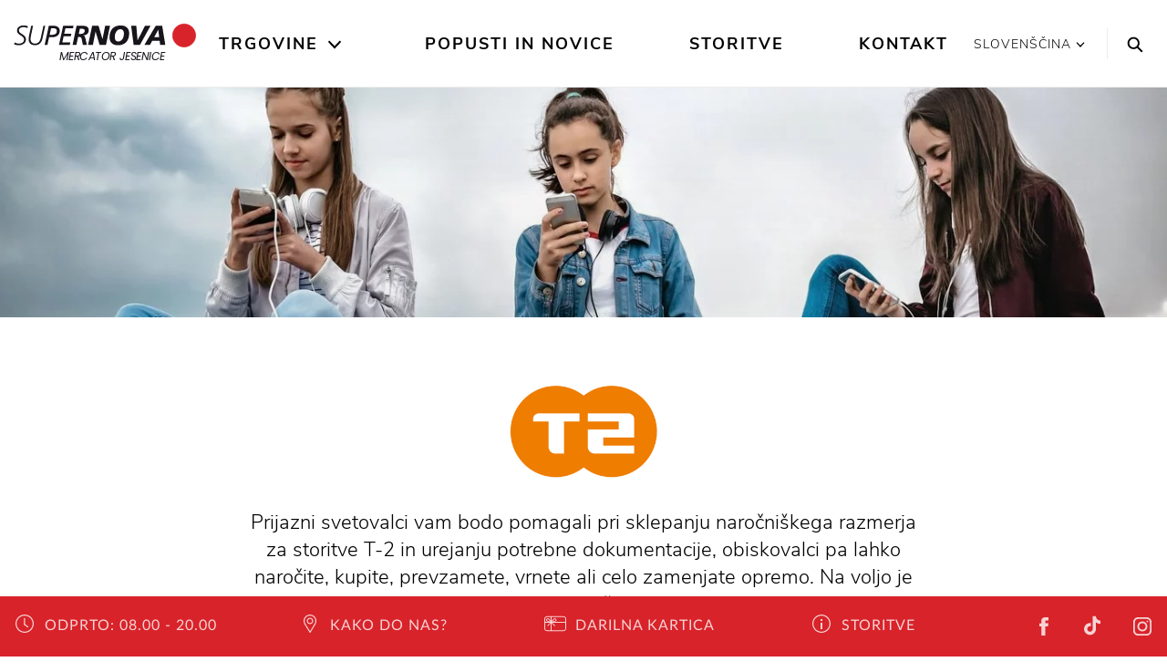

--- FILE ---
content_type: text/html; charset=utf-8
request_url: https://www.supernova-jesenice.si/trgovina/t-2/
body_size: 14902
content:
<!DOCTYPE html>
<html lang="sl">
<head>

<meta charset="utf-8">
<!-- 
	This website is powered by TYPO3 - inspiring people to share!
	TYPO3 is a free open source Content Management Framework initially created by Kasper Skaarhoj and licensed under GNU/GPL.
	TYPO3 is copyright 1998-2026 of Kasper Skaarhoj. Extensions are copyright of their respective owners.
	Information and contribution at https://typo3.org/
-->


<link rel="icon" href="/_assets/2a6b31bd41464b2c68f71b4b3c84faf9/Icons/favicon.png" type="image/png">
<title>T-2 | Supernova Mercator Jesenice</title>
<meta http-equiv="x-ua-compatible" content="IE=edge">
<meta name="generator" content="TYPO3 CMS">
<meta name="description" content="Prijazni svetovalci vam bodo pomagali pri sklepanju naročniškega razmerja za storitve T-2 in urejanju potrebne dokumentacije, obiskovalci pa lahko naročite, kupite, prevzamete, vrnete ali celo zamenjate opremo. Na voljo je tudi ponudba najsodobnejših mobilnih aparatov.">
<meta name="viewport" content="width=device-width, initial-scale=1.0">
<meta property="og:type" content="website">
<meta name="twitter:card" content="summary">


<link rel="stylesheet" href="https://use.fontawesome.com/releases/v5.2.0/css/all.css" media="all">
<link rel="stylesheet" href="/_assets/3781afeff0c9dfb2e539c89f5131fdef/Css/jquery.fancybox.min.css?0" media="all">
<link rel="stylesheet" href="/_assets/3781afeff0c9dfb2e539c89f5131fdef/Css/custom.css?0" media="all">



<script src="https://code.jquery.com/jquery-latest.min.js"></script>


<!-- Global site tag (gtag.js) - Google Analytics -->
<script data-ignore="1" data-cookieconsent="statistics" type="text/plain" async data-src="https://www.googletagmanager.com/gtag/js?id=UA-96212968-17"></script><!-- Global site tag (gtag.js) - Google Analytics -->
<script data-ignore="1" data-cookieconsent="statistics" type="text/plain">
    /* Google Analytics Optout */
    var gaProperty = 'UA-96212968-17';
    var disableStr = 'ga-disable-' + gaProperty;
    if (document.cookie.indexOf(disableStr + '=true') > -1) {
        window[disableStr] = true;
    }

    function gaOptout() {
        document.cookie = disableStr + '=true; expires=Thu, 31 Dec 2099 23:59:59 UTC; path=/';
        window[disableStr] = true;
    }

     /* Google Analytics */
	window.dataLayer = window.dataLayer || [];
	function gtag(){dataLayer.push(arguments);}
	gtag('js', new Date());

	gtag('config', gaProperty, { 'anonymize_ip': true });
    /* End Google Analytics */
</script><script data-ignore="1" data-cookieconsent="statistics" type="text/plain"></script><!-- Build BUILD_NUMBER_PLACEHOLDER -->

        
<link rel="stylesheet" href="/packages/ps_site/Resources/Public/Css/mainStyles/mainStyles.f4cf.css">


    

    <meta name="google-site-verification" content="ZVxpvzsh_RjQKWkW9z4UZHf9snp5ZggHklpu2cQ46Tk" />





<link rel="canonical" href="https://www.supernova-jesenice.si/trgovina/t-2/"/>

<link rel="alternate" hreflang="x-default" href="https://www.supernova-jesenice.si/trgovina/t-2/"/>
<link rel="alternate" hreflang="sl-SI" href="https://www.supernova-jesenice.si/trgovina/t-2/"/>
<link rel="alternate" hreflang="en" href="https://www.supernova-jesenice.si/en/store/t-2/"/>
</head>
<body id="p-1832" class="no-js">


<div class="sticky-top">
    
    <header class="header">
        

<div class="keyboard-nav">
  <a class="h4 sr-only sr-only-focusable skip-to-content" href="/">
    Home
  </a>
  <a class="h4 sr-only sr-only-focusable skip-to-content searchTrigger" data-toggle="modal" data-target=".scl-search-modal" href="#search">
    Search
  </a>
  <a class="h4 sr-only sr-only-focusable skip-to-content" href="#main-nav-list">
    Main navigation
  </a>
  <a class="h4 sr-only sr-only-focusable skip-to-content" href="#content">
    Skip to content
  </a>
</div>



        <div class="container-large">
            <nav class="navbar navbar-light p-lg-0 navbar-expand-lg justify-content-end">
                <span class="header__logo header__logo--main">
                    <a href="/">
    
        
                
                    
                        <svg xmlns="http://www.w3.org/2000/svg" xmlns:xlink="http://www.w3.org/1999/xlink" width="100%" height="80px" viewBox="0 20 441 61" version="1.1">
                        <g id="Symbols" stroke="none" stroke-width="1" fill="none" fill-rule="evenodd">
                            <g id="Suerpnova_Logo-/-positive">
                                <g id="supernova_1" transform="translate(1.000000, 2.000000)">
                                    <path d="M33.327,6.464 C30.093,5.078 26.53,4.418 22.636,4.418 C14.519,4.418 7.062,8.312 7.062,17.287 C7.062,27.913 24.022,28.704 24.022,38.273 C24.022,45.4 17.422,48.106 11.219,48.106 C7.919,48.106 4.092,47.051 1.386,45.203 L0,49.558 C2.046,50.68 5.61,52.066 11.615,52.066 C19.997,52.066 28.576,47.051 28.576,37.679 C28.576,25.8 11.615,24.942 11.615,16.957 C11.615,10.753 17.555,8.378 22.636,8.378 C25.87,8.378 29.104,9.17 31.941,10.622 L33.327,6.464" id="Fill-1" fill="#18141B"/>
                                    <path d="M74.896,5.21 L70.671,5.21 L64.006,35.238 C62.422,42.431 57.935,48.106 50.082,48.106 C43.548,48.106 39.523,44.08 39.523,37.349 C39.523,34.578 40.38,30.354 40.908,27.648 L45.594,5.21 L41.238,5.21 L37.608,21.774 C36.619,26.064 34.969,33.39 34.969,37.547 C34.969,46.985 41.37,52.066 50.147,52.066 C60.838,52.066 67.042,44.411 68.758,33.72 L74.896,5.21" id="Fill-2" fill="#18141B"/>
                                    <path d="M73.567,51.274 L80.166,51.274 L84.192,32.862 L90.791,32.862 C103.198,32.862 109.864,26.328 109.864,17.221 C109.864,8.048 101.944,5.21 95.081,5.21 L83.598,5.21 L73.567,51.274 Z M89.009,11.018 L92.441,11.018 C97.984,11.018 102.868,11.809 102.868,18.211 C102.868,25.668 95.807,27.054 89.009,27.054 L85.512,27.054 L89.009,11.018 L89.009,11.018 Z" id="Fill-3" fill="#18141B"/>
                                    <polyline id="Fill-4" fill="#18141B" points="107.984 51.274 133.986 51.274 135.24 45.466 115.904 45.466 119.27 30.288 136.56 30.288 137.682 24.48 120.589 24.48 123.559 11.018 141.774 11.018 143.094 5.21 118.082 5.21 107.984 51.274"/>
                                    <path d="M158.241,12.469 L162.069,12.469 C165.831,12.469 169.988,12.469 169.988,17.287 C169.988,23.358 163.982,24.876 159.033,24.876 L155.667,24.876 L158.241,12.469 Z M140.752,51.274 L149.992,51.274 L154.018,32.136 L157.515,32.136 C162.531,32.136 162.267,35.567 163.323,40.451 L165.566,51.274 L175.268,51.274 L170.846,32.73 C170.252,30.222 168.668,28.638 166.16,28.506 L166.16,28.374 C173.684,28.242 179.623,24.019 179.623,16.099 C179.623,5.078 169.79,5.21 161.277,5.21 L150.388,5.21 L140.752,51.274 L140.752,51.274 Z" id="Fill-5" fill="#18141B"/>
                                    <polyline id="Fill-6" fill="#18141B" points="178.009 51.274 189.624 51.274 196.025 19.399 196.158 19.399 205.792 51.274 221.104 51.274 230.871 5.21 219.255 5.21 212.788 37.151 212.656 37.151 203.219 5.21 187.842 5.21 178.009 51.274"/>
                                    <path d="M264.301,24.217 C264.301,31.938 260.34,42.959 250.838,42.959 C244.436,42.959 242.258,38.141 242.258,32.334 C242.258,24.546 246.219,13.525 255.721,13.525 C262.123,13.525 264.301,18.409 264.301,24.217 Z M276.971,23.227 C276.971,13.723 271.494,4.418 256.514,4.418 C238.76,4.418 229.588,15.835 229.588,33.324 C229.588,42.761 235.064,52.066 250.045,52.066 C267.799,52.066 276.971,40.649 276.971,23.227 L276.971,23.227 Z" id="Fill-7" fill="#18141B"/>
                                    <polyline id="Fill-8" fill="#18141B" points="328.352 5.21 315.086 5.21 297.268 40.055 297.135 40.055 294.033 5.21 281.693 5.21 287.699 51.274 302.877 51.274 328.352 5.21"/>
                                    <path d="M349.045,32.73 L337.166,32.73 L346.932,14.713 L347.064,14.713 L349.045,32.73 Z M313.539,51.274 L326.871,51.274 L332.348,41.441 L350.232,41.441 L351.486,51.274 L363.893,51.274 L356.369,5.21 L340.928,5.21 L313.539,51.274 L313.539,51.274 Z" id="Fill-9" fill="#18141B"/>
                                    <path d="M381.461,28.553 C381.461,13.242 393.873,0.83 409.184,0.83 C424.496,0.83 436.908,13.242 436.908,28.553 C436.908,43.865 424.496,56.276 409.184,56.276 C393.873,56.276 381.461,43.865 381.461,28.553" id="Fill-10" fill="#D8232A"/>
                                    <path d="M381.461,28.553 C381.461,13.242 393.873,0.83 409.184,0.83 C424.496,0.83 436.908,13.242 436.908,28.553 C436.908,43.865 424.496,56.276 409.184,56.276 C393.873,56.276 381.461,43.865 381.461,28.553 Z" id="Stroke-11" stroke="#D8232A" stroke-width="1.446"/>
                                </g>
                            </g>
                        </g>
                        <text dx="365px" y="90px" fill="#18141B" font-family="'Poppins'" font-size="27px" style="letter-spacing: -1px; text-align: right; width: 100px; text-transform: uppercase;" text-anchor="end">Mercator Jesenice</text>
                        <title>Mercator Jesenice</title>
                    </svg>
                    Mercator Jesenice
                    
                
            
  
</a>
</span>
                <div
    class="navbar-collapse offcanvas-collapse justify-content-center collapse-no-animation"
    id="navbarResponsive"
>
    <div class="main-menu">
        <div class="main-menu__body">
            <ul class="main-menu__list main-menu__list--main" id="main-nav-list" aria-label="Main navigation">
                
                    
                        <li class="with-subpages">
                            <a class="active  align-items-center" href="/trgovine/">
                                Trgovine
                            </a>
                             
                                <button class="main-menu__arrow" aria-label="Open the submenu">
                                    <svg class="ml-auto mr-1 svg-icon">
                                        <use xlink:href="/_assets/2a6b31bd41464b2c68f71b4b3c84faf9/Icons/symbol-defs.svg#icon-arrow-down"></use>
                                    </svg>
                                </button>
                            
                            
                                <div class="main-menu__dropdown ">
                                    <div class="row">
                                        
    

            <a id="c7170"></a>
            
            
            
                



            
            
                

    



            
            

    
        

  

  
      <div class="col-xl-3 d-xl-block">
        <ul id="nav-categories" class="main-menu__list main-menu__list--large main-menu__list--sub">
          <li class="d-xl-none d-inline-block scl-mb-30 scl-mt-10">
            <a href="/trgovine/">
              <b>
                Seznam vseh poslovalnic 
              </b>
            </a>
          </li>
          <li class="d-xl-none">
            Poslovalnice po kategoriji
          </li>
          
            <li class="menu-category" data-category="c-502">
              <a href="/kategorija/modni-dodatki/"><span>Nakit in modni dodatki</span></a>
            </li>
          
            <li class="menu-category" data-category="c-512">
              <a href="/kategorija/lepota/"><span>Lepota</span></a>
            </li>
          
            <li class="menu-category" data-category="c-514">
              <a href="/kategorija/moda/"><span>Moda</span></a>
            </li>
          
            <li class="menu-category" data-category="c-500">
              <a href="/kategorija/obutev/"><span>Obutev</span></a>
            </li>
          
            <li class="menu-category" data-category="c-506">
              <a href="/kategorija/sport/"><span>Šport</span></a>
            </li>
          
            <li class="menu-category" data-category="c-510">
              <a href="/kategorija/dom/"><span>Dom</span></a>
            </li>
          
            <li class="menu-category" data-category="c-543">
              <a href="/kategorija/tehnika/"><span>Tehnika</span></a>
            </li>
          
            <li class="menu-category" data-category="c-504">
              <a href="/kategorija/kavarne-in-restavracije/"><span>Kavarne in hrana</span></a>
            </li>
          
            <li class="menu-category" data-category="c-498">
              <a href="/kategorija/ostalo/"><span>Ostalo</span></a>
            </li>
          
        </ul>
        <a class="d-none d-md-inline-block scl-btn scl-mt-20" href="/trgovine/">
          Vse trgovine
        </a>
      </div>
      <div class="col-xl-6 d-none d-xl-block">
        <ul id="nav-stores" class="main-menu__list main-menu__list--sub row">
          
            <li class="menu-store col-4" data-category="
                
              
                c-500
  ">
  <a href="/trgovina/alpina/">
    <span>Alpina</span>
  </a>
  
  </li>
  
            <li class="menu-store col-4" data-category="
                
              
                c-498
  ">
  <a href="/trgovina/aro/">
    <span>Aro</span>
  </a>
  
  </li>
  
            <li class="menu-store col-4" data-category="
                
              
                c-543
  ">
  <a href="/trgovina/audio-bm/">
    <span>Audio BM</span>
  </a>
  
  </li>
  
            <li class="menu-store col-4" data-category="
                
              
                c-498
  ">
  <a href="/trgovina/dzs/">
    <span>DZS</span>
  </a>
  
  </li>
  
            <li class="menu-store col-4" data-category="
                
              
                c-510,
                c-498
  ">
  <a href="/trgovina/hisa-daril/">
    <span>Hiša daril</span>
  </a>
  
  </li>
  
            <li class="menu-store col-4" data-category="
                
              
                c-506
  ">
  <a href="/trgovina/intersport/">
    <span>Intersport</span>
  </a>
  
  </li>
  
            <li class="menu-store col-4" data-category="
                
              
                c-504
  ">
  <a href="/trgovina/mercator/">
    <span>Mercator</span>
  </a>
  
  </li>
  
            <li class="menu-store col-4" data-category="
                
              
                c-514
  ">
  <a href="/trgovina/modiana/">
    <span>Modiana</span>
  </a>
  
  </li>
  
            <li class="menu-store col-4" data-category="
                
              
                c-502
  ">
  <a href="/trgovina/optika-clarus/">
    <span>Optika Clarus</span>
  </a>
  
  </li>
  
            <li class="menu-store col-4" data-category="
                
              
                c-512
  ">
  <a href="/trgovina/sanolabor/">
    <span>Sanolabor</span>
  </a>
  
  </li>
  
            <li class="menu-store col-4" data-category="
                
              
                c-512
  ">
  <a href="/trgovina/simple/">
    <span>SIMPLE</span>
  </a>
  
  </li>
  
            <li class="menu-store col-4" data-category="
                
              
                c-543
  ">
  <a href="/trgovina/t-2/">
    <span>T-2</span>
  </a>
  
  </li>
  
            <li class="menu-store col-4" data-category="
                
              
                c-510
  ">
  <a href="/trgovina/vitapur/">
    <span>Vitapur</span>
  </a>
  
  </li>
  
            <li class="menu-store col-4" data-category="
                
              
                c-502
  ">
  <a href="/trgovina/zlatarna-celje/">
    <span>Zlatarna Celje</span>
  </a>
  
  </li>
  
            <li class="menu-store col-4" data-category="
                ">
  <a href="/trgovina/zoocity/">
    <span>ZOOCITY</span>
  </a>
  
  </li>
  
  </ul>
  </div>
  





    


            
                



            
            
                



            
            

        


                                        <div class="col-xl-3">
                                            
<a id="c7171"></a><div class="scl-menu-teaser scl-mt-40 scl-mt-xl-10"><div class="scl-h4 scl-menu-teaser__header">
                DELOVNI ČAS
            </div><div class="scl-menu-teaser__text scl-mb-30"><p>ponedeljek - sobota: od 08.00 do 20.00</p></div></div>



                                        </div>
                                    </div>
                                </div>
                            
                        </li>
                    
                        <li class="">
                            <a class=" align-items-center" href="/popusti-in-novice/">
                                Popusti in novice
                            </a>
                             
                            
                        </li>
                    
                        <li class="">
                            <a class=" align-items-center" href="/storitve/">
                                Storitve
                            </a>
                             
                            
                        </li>
                    
                        <li class="">
                            <a class=" align-items-center" href="/kontakt/">
                                Kontakt
                            </a>
                             
                            
                        </li>
                    
                
            </ul>
        </div>
        <div class="main-menu__footer d-xl-none">
            <ul class="text-center list-unstyled">
                
  
    
      
          
            
              <li class="active">
                <a
                  href="/trgovina/t-2/"
                  title="Slovenščina"
                >
                  <span>Slovenščina</span>
                </a>
              </li>
            
          
        
    
      
          
            
              <li class="">
                <a
                  href="/en/store/t-2/"
                  title="English"
                >
                  <span>English</span>
                </a>
              </li>
            
          
        
    
  


            </ul>
            
    

            <div id="c7169" class="frame frame-default frame-type-menu_pages frame-layout-0">
                
                
                    



                
                
                    

    



                
                
    
        <ul>
            
                <li>
                    <a href="/imprint/" title="Imprint">
                        <span>Imprint</span>
                    </a>
                </li>
            
                <li>
                    <a href="/pravilnik-o-zasebnosti-in-hisni-red/" title="Pravilnik o zasebnosti in hišni red">
                        <span>Pravilnik o zasebnosti in hišni red</span>
                    </a>
                </li>
            
        </ul>
    


                
                    



                
                
                    



                
            </div>

        


        </div>
    </div>
</div>

<div class="header__tools d-flex">
    

  <div class="language-switch language-switch--header d-none d-xl-flex">
    <div class="dropdown">
      <a class="dropdown-toggle language-switch__opener" href="#" role="button" id="dropdownMenuLink"
        data-toggle="dropdown" aria-haspopup="true" aria-expanded="false" aria-label="Change the language">
        
          Slovenščina
        
          
        
        <svg class="svg-icon">
          <use xlink:href="/_assets/2a6b31bd41464b2c68f71b4b3c84faf9/Icons/symbol-defs.svg#icon-arrow-down"></use>
        </svg>
      </a>

      <div class="dropdown-menu language-switch__options" aria-labelledby="dropdownMenuLink">
        
  
    
      
          
            
              <li class="active">
                <a
                  href="/trgovina/t-2/"
                  title="Slovenščina"
                >
                  <span>Slovenščina</span>
                </a>
              </li>
            
          
        
    
      
          
            
              <li class="">
                <a
                  href="/en/store/t-2/"
                  title="English"
                >
                  <span>English</span>
                </a>
              </li>
            
          
        
    
  


      </div>
    </div>
  </div>
  <ul class="scl-language-switch-mobile d-xl-none">
    
      
    
      
          
            <li class="scl-language-switch-mobile__item">
              <a href="/en/store/t-2/" title="English">
                <span>english</span>
              </a>
            </li>
          
        
    
  </ul>




    <button class="search" data-toggle="modal" data-target=".scl-search-modal" aria-label="Search">
  <svg class="svg-icon icon-search">
    <use xlink:href="/_assets/2a6b31bd41464b2c68f71b4b3c84faf9/Icons/symbol-defs.svg#icon-search"></use>
  </svg>
</button>

    <button
        class="header__toggler ml-auto d-flex d-xl-none collapsed hamburger hamburger--spin"
        type="button"
        data-target="#navbarResponsive"
        aria-controls="navbarResponsive"
        aria-expanded="false"
        aria-label="Toggle navigation"
    >
        <span class="hamburger-box">
            <span class="hamburger-inner"></span>
        </span>
    </button>
</div>

            </nav>
        </div>
    </header>
    

</div>

<div
    class="modal scl-search-modal fade"
    tabindex="-1"
    role="dialog"
    aria-hidden="true"
>
    <div class="modal-dialog modal-dialog-centered scl-search-dialog scl-search-dialog--centered scl-bg-dark">
        <div class="modal-content">
            <div class="modal-header">
                <button
                    type="button"
                    data-dismiss="modal"
                    aria-label="Close"
                    class="scl-search-dialog__close"
                >
                    <svg class="svg-icon icon-close-thin">
                        <use xlink:href="/_assets/2a6b31bd41464b2c68f71b4b3c84faf9/Icons/symbol-defs.svg#icon-close-thin"></use>
                    </svg>
                </button>
            </div>
            <div class="modal-body">
                <span class="scl-bubbles"></span>
                <div class="scl-search-dialog__content">
                    <form method="get" id="form_kesearch_pi1" name="form_kesearch_pi1" action="/search/">
                        <div class="form-inline scl-form-line scl-form-line--light">
                            <div class="form-group">
                                <label
                                    class="sr-only"
                                    for="search-input"
                                    id="search-label"
                                >Search
                                </label>
                                <input aria-labelledby="search-label" type="search" class="form-control" placeholder="Kaj iščete?" id="ke_search_sword" name="tx_kesearch_pi1[sword]" />
                                <button
                                    type="submit"
                                    class="scl-btn scl-btn--inverse scl-btn--narrow"
                                >
                                    Išči
                                </button>
                            </div>
                        </div>
                        <div class="scl-form-help">
                            n.p. trgovine, restavracija, bari
                        </div>
                    </form>
                </div>
            </div>
        </div>
    </div>
</div>




<!-- Main content -->
<main
    class="main"
    id="content"
    role="main"
>
    
    <div class="content">
    

            <div id="c7336" class="frame frame-default frame-type-list frame-layout-0">
                
                
                    



                
                
                    

    



                
                

    
        

  
  













<script type="application/ld+json">
    {
        "@context": "http://schema.org",
        "@type": "Store",
        
          "name": "T-2",
        
        
          "description": "Prijazni svetovalci vam bodo pomagali pri sklepanju naročniškega razmerja za storitve T-2 in urejanju potrebne dokumentacije, obiskovalci pa lahko naročite, kupite, prevzamete, vrnete ali celo zamenjate opremo. Na voljo je tudi ponudba najsodobnejših mobilnih aparatov.",
        
        "openingHours": [
          "Mo 08:00-20:00 ",
          "Tu 08:00-20:00 ",
          "We 08:00-20:00 ",
          "Th 08:00-20:00 ",
          "Fr 08:00-20:00 ",
          "Sa 08:00-20:00 ",
          "Su - "
        ],
        
          "telephone": "059 002 570",
        
        
          "email": "info-jesenice@t-2.com",
        
        
          "hasMap": "https://maps.google.com/maps?q=0,0",
        
        "address":
        {
            "@type": "PostalAddress",
            "streetAddress": "Spodnji Plavž 5",
            "postalCode": "4270",
            "addressLocality": "Jesenice",
            "addressCountry": "si"
        },
        
        
        
           "logo": "https://www.supernova-jesenice.si//fileadmin/_processed_/e/4/csm_t2_3c9923853e.png",
           "image": "https://www.supernova-jesenice.si//fileadmin/_processed_/e/4/csm_t2_3c9923853e.png",
        
        "url": "https://www.supernova-jesenice.si/trgovina/t-2/",
        "paymentAccepted": "gotovina, kreditna kartica",
        "makesOffer": [
            
                {
                    "@type": "Offer",
                    "name": "Tehnika"
                }
            
        ]
    }
</script>


<div class="scl-cover  "
    data-responsive-background-image>
    
            <picture><source srcset="https://d2f949tswhz04z.cloudfront.net/fileadmin/_processed_/b/f/csm_t-mobile_istock-min_68ef818189.jpg 1024w, /fileadmin/_processed_/b/f/csm_t-mobile_istock-min_524c1ccb1e.jpg 1366w, /fileadmin/_processed_/b/f/csm_t-mobile_istock-min_7853136e23.jpg 1600w, /fileadmin/_processed_/b/f/csm_t-mobile_istock-min_c7b2f1d366.jpg 1920w" media="(min-width: 992px)" sizes="100vw" /><source srcset="https://d2f949tswhz04z.cloudfront.net/fileadmin/_processed_/b/f/csm_t-mobile_istock-min_3ae792d83f.jpg 640w, /fileadmin/_processed_/b/f/csm_t-mobile_istock-min_9300ace50f.jpg 768w, /fileadmin/_processed_/b/f/csm_t-mobile_istock-min_36751431a6.jpg 1024w" sizes="100vw" /><img class="img-fluid" alt="T-2 | Mercator Jesenice | Supernova" src="https://d2f949tswhz04z.cloudfront.net/fileadmin/shared/stores/ATel/t-mobile_istock-min.jpg" width="2500" /></picture>
        
</div>


<div class="container scl-pb-50 scl-pb-lg-0 ">

  <div class="row">
    <div class="col-lg-8 offset-lg-2 text-center scl-mb-30 scl-mt-40 scl-mt-lg-70 scl-mb-lg-70">
      
          <div class="scl-sidebar__logo">
            <img class="scl-sidebar__logo__image" title="T-2 logo | Mercator Jesenice | Supernova" alt="T-2 logo | Mercator Jesenice | Supernova" src="https://d2f949tswhz04z.cloudfront.net/fileadmin/_processed_/e/4/csm_t2_407dd92cd1.png" width="300" height="193" />
          </div>
        
      
        <p class="scl-leadtext scl-mb-0 scl-mt-20 scl-mt-lg-30">
          Prijazni svetovalci vam bodo pomagali pri sklepanju naročniškega razmerja za storitve T-2 in urejanju potrebne dokumentacije, obiskovalci pa lahko naročite, kupite, prevzamete, vrnete ali celo zamenjate opremo. Na voljo je tudi ponudba najsodobnejših mobilnih aparatov.
        </p>
      
    </div>
  </div>

  

  <div class="row">

    <div class="col-lg-5 col-xl-4 order-lg-2 scl-sidebar">

      <div class="scl-sidebar__separator scl-mt-0 scl-mb-40 d-lg-none"></div>

      <h1 class="scl-h2 text-center">
        T-2
      </h1>

      <div class="scl-sidebar__separator scl-mt-0 d-none d-lg-block"></div>

      <div class="scl-sidebar__label">
        
            Delovni čas
          
      </div>

      <table class="scl-sidebar__openhours scl-mb-40 scl-mb-lg-0">
        

    <tr data-highlight-today="1">
        <td>
            ponedeljek
        </td>
        <td class="text-left">
            
                    08.00&nbsp;-&nbsp;20.00
                    
                
        </td>
    </tr>
    <tr>
        <td></td>
        <td class="text-left">
            
        </td>
    </tr>


    <tr data-highlight-today="2">
        <td>
            torek
        </td>
        <td class="text-left">
            
                    08.00&nbsp;-&nbsp;20.00
                    
                
        </td>
    </tr>
    <tr>
        <td></td>
        <td class="text-left">
            
        </td>
    </tr>


    <tr data-highlight-today="3">
        <td>
            sreda
        </td>
        <td class="text-left">
            
                    08.00&nbsp;-&nbsp;20.00
                    
                
        </td>
    </tr>
    <tr>
        <td></td>
        <td class="text-left">
            
        </td>
    </tr>


    <tr data-highlight-today="4">
        <td>
            četrtek
        </td>
        <td class="text-left">
            
                    08.00&nbsp;-&nbsp;20.00
                    
                
        </td>
    </tr>
    <tr>
        <td></td>
        <td class="text-left">
            
        </td>
    </tr>


    <tr data-highlight-today="5">
        <td>
            petek
        </td>
        <td class="text-left">
            
                    08.00&nbsp;-&nbsp;20.00
                    
                
        </td>
    </tr>
    <tr>
        <td></td>
        <td class="text-left">
            
        </td>
    </tr>


    <tr data-highlight-today="6">
        <td>
            sobota
        </td>
        <td class="text-left">
            
                    08.00&nbsp;-&nbsp;20.00
                    
                
        </td>
    </tr>
    <tr>
        <td></td>
        <td class="text-left">
            
        </td>
    </tr>


    <tr data-highlight-today="7">
        <td>
            nedelja
        </td>
        <td class="text-left">
            
                    Zaprto
                
        </td>
    </tr>
    <tr>
        <td></td>
        <td class="text-left">
            
        </td>
    </tr>




      </table>

      
      

      <div class="d-none d-lg-block scl-pb-lg-80">
        
    
  


    
  

<div class="scl-sidebar__separator d-none d-lg-block"></div>

<div class="scl-sidebar__label">
  Naslov
</div>
<div class="scl-sidebar__text scl-mb-10">
   Spodnji Plavž 5 
  <br />
  4270 Jesenice
</div>

  <div class="scl-sidebar__text scl-mt-25">
    <a
      href="https://www.google.com/maps/dir/?api=1&amp;destination=Spodnji%20Plav%C5%BE%205%2BJesenice&amp;destination_place_id=ChIJ8UL-obCaekcRuRY2d7YOHws&amp;travelmode=driving
        "
      target="_blank" rel="noopener noreferrer"
      class="scl-link scl-link--with-icon"
    >
      <svg class="svg-icon">
        <use
          xlink:href="/_assets/2a6b31bd41464b2c68f71b4b3c84faf9/Icons/symbol-defs.svg#icon-map-pin"
        ></use>
      </svg>
      <span class="scl-link__text"
        >Pridobite navodila v Google Zemljevidih</span>
    </a>
  </div>

<div class="scl-sidebar__separator"></div>
<div class="scl-sidebar__label">
  Plačilna sredstva
</div>
<div class="scl-sidebar__text scl-mb-20">
  
    gotovina, 
  
    kreditna kartica
  
</div>


  <div class="scl-sidebar__label">
    Telefon
  </div>
  <div class="scl-sidebar__text scl-mb-20">
    <a
      href="tel:059002570"
      >059 002 570</a
    >
  </div>



  <div class="scl-sidebar__label">
    E-pošta
  </div>
  <div class="scl-sidebar__text scl-mb-20">
    <a href="mailto:info-jesenice@t-2.com">info-jesenice@t-2.com</a>
  </div>



  <div class="scl-sidebar__label">
    Spletna stran
  </div>
  <div class="scl-sidebar__text scl-mb-20">
    <a target="_blank" rel="noopener noreferrer" href="https://www.t-2.net">www.t-2.net</a>
  </div>




  <div class="scl-sidebar__label">
    Kategorija
  </div>
  
    <a class="scl-badge scl-badge--multiline scl-mr-5 " href="/kategorija/tehnika/">
      <span>Tehnika</span>
    </a>
  


      </div>
    </div>
    <div class="col-lg-7 col-xl-8 order-lg-1 scl-pb-lg-80">
      
        <iframe src="https://www.google.com/maps/embed?pb=!1m18!1m12!1m3!1d687.32393086851!2d14.033321669650363!3d46.442837222319966!2m3!1f0!2f0!3f0!3m2!1i1024!2i768!4f13.1!3m3!1m2!1s0x477a9ab0a1fe42f1%3A0xb1f0eb6773616b9!2sT2%20Jesenice!5e0!3m2!1ssl!2ssi!4v1728552165732!5m2!1ssl!2ssi"
          frameborder="0" scrolling="no" marginheight="0" marginwidth="0"
          class="d-block scl-detail-map scl-mb-40 scl-mb-lg-50" allowfullscreen>
        </iframe>
      
      <div class="d-lg-none">
        
    
  


    
  

<div class="scl-sidebar__separator d-none d-lg-block"></div>

<div class="scl-sidebar__label">
  Naslov
</div>
<div class="scl-sidebar__text scl-mb-10">
   Spodnji Plavž 5 
  <br />
  4270 Jesenice
</div>

  <div class="scl-sidebar__text scl-mt-25">
    <a
      href="https://www.google.com/maps/dir/?api=1&amp;destination=Spodnji%20Plav%C5%BE%205%2BJesenice&amp;destination_place_id=ChIJ8UL-obCaekcRuRY2d7YOHws&amp;travelmode=driving
        "
      target="_blank" rel="noopener noreferrer"
      class="scl-link scl-link--with-icon"
    >
      <svg class="svg-icon">
        <use
          xlink:href="/_assets/2a6b31bd41464b2c68f71b4b3c84faf9/Icons/symbol-defs.svg#icon-map-pin"
        ></use>
      </svg>
      <span class="scl-link__text"
        >Pridobite navodila v Google Zemljevidih</span>
    </a>
  </div>

<div class="scl-sidebar__separator"></div>
<div class="scl-sidebar__label">
  Plačilna sredstva
</div>
<div class="scl-sidebar__text scl-mb-20">
  
    gotovina, 
  
    kreditna kartica
  
</div>


  <div class="scl-sidebar__label">
    Telefon
  </div>
  <div class="scl-sidebar__text scl-mb-20">
    <a
      href="tel:059002570"
      >059 002 570</a
    >
  </div>



  <div class="scl-sidebar__label">
    E-pošta
  </div>
  <div class="scl-sidebar__text scl-mb-20">
    <a href="mailto:info-jesenice@t-2.com">info-jesenice@t-2.com</a>
  </div>



  <div class="scl-sidebar__label">
    Spletna stran
  </div>
  <div class="scl-sidebar__text scl-mb-20">
    <a target="_blank" rel="noopener noreferrer" href="https://www.t-2.net">www.t-2.net</a>
  </div>




  <div class="scl-sidebar__label">
    Kategorija
  </div>
  
    <a class="scl-badge scl-badge--multiline scl-mr-5 " href="/kategorija/tehnika/">
      <span>Tehnika</span>
    </a>
  


      </div>
      


      <div class="scl-bodytext scl-mt-30">
        
          <h2>Izberite si svoj paket pri T-2</h2>
<p>Pri T-2 lahko povežete najsodobnejše telekomunikacijske storitve v paket in s tem izkoristite razne ugodnosti paketne ponudbe. Naročniški paketi zajemajo pester nabor nadgradenj in najboljše storitve za vsakega posameznika. Prednosti, ki jih boste deležni z nakupom T-2 paketov so predvsem izjemno visoke hitrosti prenosa interneta (500/100 Mbit/s), prostor v oblaku z možnostjo urejanja T-2 storitev, poenoten uporabniški vmesnik s časovnim zamikom ter razne nadgradnje za posamezne storitve.</p>
<p>V poslovalnici T-2 v Nakupovalnem centru Supernova Mercator Jesenice vam bodo prijazni in usposobljeni prodajalci pomagali pri sklepanju naročniškega razmerja za storitve T-2 in urejanju potrebne dokumentacije. Vsi obiskovalci pa lahko naročite, kupite, prevzamete, vrnete ali celo zamenjate opremo. Na voljo je tudi ponudba najsodobnejših mobilnih aparatov in druge dodatne opreme. Izbirate lahko med oranžnimi ali prilagodljivimi paketi in poleg tega še koristite ugodnosti za upokojence, obstoječe naročnike, za gluhe in naglušne ter slepe in slabovidne.&nbsp;</p>
        
        
          <h2>Pri T-2 so zagotovljene najsodobnejše telekomunikacijske storitve po konkurenčnih cenah</h2>
<p>Družba T-2 je bila ustanovljena leta 2004 in uporabnikom vse od takrat ponuja kakovostne in zanesljive telekomunikacijske, informacijske in medijske storitve. V nacionalno in mednarodno telekomunikacijsko omrežje se je vključila oktobra 2005 s ponudbo telefonije, TV in interneta s tehnologijo VDSL. Takrat je T-2 prva ponudila slovenskemu trgu širokopasovni dostop, ki je uporabnikom prinesel hitrejši internet, sodobnejšo telefonijo in najnaprednejši IPTV.&nbsp;</p>
<p>Z več kot 350 zaposlenimi je družba T-2 imela v novembru 2019 preko 283.000 fiksnih in mobilnih priključkov, njihove storitve pa je uporabljalo preko 150.000 slovenskih družin in podjetij. V T-2 se vseskozi trudijo, da ponujajo čim boljšo uporabniško izkušnjo in marsikatere inovativne rešitve, med njimi so aplikacija za pametne TV naprave, edinstveni časovni zamik in storitev mobilne televizije tv2go, ki jo lahko naročniki uporabljajo povsod v EU, širok nabor TV programov - tudi v 4K ločljivosti, itd.</p>
        
      </div>

      
    </div>
  </div>
</div>







    


                
                    



                
                
                    



                
            </div>

        

</div>
  
</main>



<!-- Action bar -->

<a id="c7163"></a><div class="scl-action-bar fixed-bottom d-flex align-items-end align-items-md-center scl-pb-5 scl-pb-md-0"><div class="container-large"><div class="row no-gutters"><div class="col-lg-10"><div class="row no-gutters justify-content-center align-items-center"><div class="col-lg-3 d-none d-lg-flex"><a href="/delovni-cas/" class="scl-action-bar__item d-inline align-items-center"><span><svg class="svg-icon icon-clock scl-mr-xl-10"><use xlink:href="/_assets/2a6b31bd41464b2c68f71b4b3c84faf9/Icons/symbol-defs.svg#icon-clock"></use></svg><span class="scl-action-bar__text"><span class="d-none d-md-inline">
              Odprto:
            </span>
            08.00&nbsp;-&nbsp;20.00
            
          </span></span></a></div><div class="col-lg-9 d-flex justify-content-between justify-content-lg-around align-items-center "><a href="/delovni-cas/" class="scl-action-bar__item d-inline d-lg-none"><span><svg class="svg-icon icon-clock scl-mr-xl-10"><use xlink:href="/_assets/2a6b31bd41464b2c68f71b4b3c84faf9/Icons/symbol-defs.svg#icon-clock"></use></svg><span class="scl-action-bar__text"><span class="d-none d-md-inline">
              Odprto:
            </span>
            08.00&nbsp;-&nbsp;20.00
            
          </span></span></a><a href="https://www.google.com/maps/dir/?api=1&amp;destination=46.442650027946755, 14.034396825156142" class="scl-action-bar__item d-inline"><span><svg class="svg-icon icon-pin scl-mr-xl-10 scl-mb-lg-0"><use xlink:href="/_assets/2a6b31bd41464b2c68f71b4b3c84faf9/Icons/symbol-defs.svg#icon-pin"></use></svg><span class="scl-action-bar__text"><span class="d-none d-md-inline">Kako do nas?</span><span class="d-inline d-md-none">Kako do nas?</span></span></span></a><a href="/darilne-kartice/" class="scl-action-bar__item d-inline"><span><svg class="svg-icon icon-gift-cards scl-mr-xl-10 scl-mb-lg-0"><use xlink:href="/_assets/2a6b31bd41464b2c68f71b4b3c84faf9/Icons/symbol-defs.svg#icon-gift-cards"></use></svg><span class="scl-action-bar__text"><span class="d-none d-md-inline">Darilna kartica</span><span class="d-inline d-md-none">Darilna kartica</span></span></span></a><a href="/storitve/" class="scl-action-bar__item d-inline"><span><svg class="svg-icon icon-info scl-mr-xl-10 scl-mb-lg-0"><use xlink:href="/_assets/2a6b31bd41464b2c68f71b4b3c84faf9/Icons/symbol-defs.svg#icon-info"></use></svg><span class="scl-action-bar__text"><span class="d-none d-md-inline">Storitve</span><span class="d-inline d-md-none">Storitve</span></span></span></a></div></div></div><div class="col-lg-2 d-none d-lg-flex align-items-center justify-content-end"><div class="scl-action-bar__social"><a href="https://www.facebook.com/SupernovaSlovenija" target="_blank" rel="noopener noreferrer" class="scl-ml-5 scl-ml-xl-30"><svg class="svg-icon icon-social-facebook"><use xlink:href="/_assets/2a6b31bd41464b2c68f71b4b3c84faf9/Icons/symbol-defs.svg#icon-social-facebook"></use><title>Facebook</title></svg><span class="sr-only">Facebook</span></a><a href="https://www.tiktok.com/@supernova.slovenija" target="_blank" rel="noopener noreferrer" class="scl-ml-5 scl-ml-lg-30"><svg class="svg-icon icon-social-tiktok"><use xlink:href="/_assets/2a6b31bd41464b2c68f71b4b3c84faf9/Icons/symbol-defs.svg#icon-social-tiktok"></use><title>Tiktok</title></svg><span class="sr-only">Tiktok</span></a><a href="https://www.instagram.com/supernova_slovenija/" target="_blank" rel="noopener noreferrer" class="scl-ml-5 scl-ml-lg-30"><svg class="svg-icon icon-social-instagram"><use xlink:href="/_assets/2a6b31bd41464b2c68f71b4b3c84faf9/Icons/symbol-defs.svg#icon-social-instagram"></use><title>Instagram</title></svg><span class="sr-only">Instagram</span></a></div></div></div></div></div>




<!-- Footer -->


  <footer class="footer">
    <div class="container-large">
      <div class="row">
        <div class="order-2 order-sm-1 col-md-6 col-lg-7 footer__navs">
          <div class="row">
            <div class="col-sm-6 col-lg-3">
              
    

            <div id="c7164" class="frame frame-default frame-type-menu_pages frame-layout-0">
                
                
                    



                
                
                    

    



                
                
    
        <ul>
            
                <li>
                    <a href="/trgovine/" title="Trgovine">
                        <span>Trgovine</span>
                    </a>
                </li>
            
                <li>
                    <a href="/storitve/" title="Storitve">
                        <span>Storitve</span>
                    </a>
                </li>
            
                <li>
                    <a href="/tloris-centra/" title="Tloris centra">
                        <span>Tloris centra</span>
                    </a>
                </li>
            
                <li>
                    <a href="/kontakt/" title="Kontakt">
                        <span>Kontakt</span>
                    </a>
                </li>
            
                <li>
                    <a href="https://www.supernova.si/najemniki/razpolozljive-lokacije-za-najem" title="Najem lokacije">
                        <span>Najem lokacije</span>
                    </a>
                </li>
            
        </ul>
    


                
                    



                
                
                    



                
            </div>

        


            </div>
            <div class="col-sm-6 col-lg-3">
              
    

            <div id="c7166" class="frame frame-default frame-type-menu_pages frame-layout-0">
                
                
                    



                
                
                    

    



                
                
    
        <ul>
            
                <li>
                    <a href="/popusti-in-novice/" title="Popusti in novice">
                        <span>Popusti in novice</span>
                    </a>
                </li>
            
                <li>
                    <a href="/nakupuj-z-nasmehom/" title="Nakupuj z nasmehom">
                        <span>Nakupuj z nasmehom</span>
                    </a>
                </li>
            
                <li>
                    <a href="/darilne-kartice/" title="Darilna kartica">
                        <span>Darilna kartica</span>
                    </a>
                </li>
            
                <li>
                    <a href="https://www.supernova.si/superclub" title="SuperClub">
                        <span>SuperClub</span>
                    </a>
                </li>
            
                <li>
                    <a href="/superstyle/" title="SuperStyle">
                        <span>SuperStyle</span>
                    </a>
                </li>
            
                <li>
                    <a href="/cosmo/" title="Cosmo">
                        <span>Cosmo</span>
                    </a>
                </li>
            
        </ul>
    


                
                    



                
                
                    



                
            </div>

        


            </div>
            <div class="col-sm-6 col-lg-3">
              
            </div>
            <div class="col-sm-6 col-lg-3">
              
            </div>
          </div>
        </div>
        <div class="order-1 order-sm-2 col-md-6 col-lg-5 col-xl-4 offset-xl-1">
          <div class="d-md-none">
            
  <ul class="list-unstyled footer__follow footer__follow--dark">
    <li class="scl-mr-50 font-italic footer__follow__item d-none d-md-inline-block">
      Sledite nam
    </li>
    
      <li class="footer__follow__item">
        <a href="https://www.facebook.com/SupernovaSlovenija" target="_blank" rel="noopener noreferrer">
          <svg class="svg-icon">
            <use xlink:href="/_assets/2a6b31bd41464b2c68f71b4b3c84faf9/Icons/symbol-defs.svg#icon-social-facebook"></use>
            <title>Facebook</title>
          </svg>
          <span class="sr-only">Facebook</span>
        </a>
      </li>
    
    
    
      <li class="footer__follow__item">
        <a href="https://www.tiktok.com/@supernova.slovenija" target="_blank" rel="noopener noreferrer">
          <svg class="svg-icon">
            <use xlink:href="/_assets/2a6b31bd41464b2c68f71b4b3c84faf9/Icons/symbol-defs.svg#icon-social-tiktok"></use>
            <title>TikTok</title>
          </svg>
          <span class="sr-only">TikTok</span>
        </a>
      </li>
    
    
      <li class="footer__follow__item">
        <a href="https://www.instagram.com/supernova_slovenija/" target="_blank" rel="noopener noreferrer">
          <svg class="svg-icon icon-social-instagram">
            <use xlink:href="/_assets/2a6b31bd41464b2c68f71b4b3c84faf9/Icons/symbol-defs.svg#icon-social-instagram"></use>
            <title>Instagram</title>
          </svg>
          <span class="sr-only">Instagram</span>
        </a>
      </li>
    
    
  </ul>


          </div>
          <div class="footer__content">
            <div class="footer__content__logo">
              <p class="clearfix">
                <a class="logo-footer" href="/">
                  <img
                    class="float-md-right lazyload"
                    data-src="/_assets/2a6b31bd41464b2c68f71b4b3c84faf9/Images/supernova_logo_white_red.svg"
                    alt="Supernova Mercator Jesenice"
                    title="Supernova Mercator Jesenice"
                    width="200"
                  />
                </a>
              </p>
            </div>
            
<div><a id="c7168"></a><div class="text-md-right clearfix"><h4 class="text-right">SUPERNOVA JESENICE</h4><p class="text-right">Spodnji plavž 5<br> 4270 Jesenice<br><a href="https://www.supernova-jesenice.si/" target="_blank" rel="noopener noreferrer">www.supernova-jesenice.si</a></p></div></div>



          </div>
          <div class="d-none d-md-block mb-5">
            
  <ul class="list-unstyled footer__follow footer__follow--dark">
    <li class="scl-mr-50 font-italic footer__follow__item d-none d-md-inline-block">
      Sledite nam
    </li>
    
      <li class="footer__follow__item">
        <a href="https://www.facebook.com/SupernovaSlovenija" target="_blank" rel="noopener noreferrer">
          <svg class="svg-icon">
            <use xlink:href="/_assets/2a6b31bd41464b2c68f71b4b3c84faf9/Icons/symbol-defs.svg#icon-social-facebook"></use>
            <title>Facebook</title>
          </svg>
          <span class="sr-only">Facebook</span>
        </a>
      </li>
    
    
    
      <li class="footer__follow__item">
        <a href="https://www.tiktok.com/@supernova.slovenija" target="_blank" rel="noopener noreferrer">
          <svg class="svg-icon">
            <use xlink:href="/_assets/2a6b31bd41464b2c68f71b4b3c84faf9/Icons/symbol-defs.svg#icon-social-tiktok"></use>
            <title>TikTok</title>
          </svg>
          <span class="sr-only">TikTok</span>
        </a>
      </li>
    
    
      <li class="footer__follow__item">
        <a href="https://www.instagram.com/supernova_slovenija/" target="_blank" rel="noopener noreferrer">
          <svg class="svg-icon icon-social-instagram">
            <use xlink:href="/_assets/2a6b31bd41464b2c68f71b4b3c84faf9/Icons/symbol-defs.svg#icon-social-instagram"></use>
            <title>Instagram</title>
          </svg>
          <span class="sr-only">Instagram</span>
        </a>
      </li>
    
    
  </ul>


          </div>
        </div>
      </div>
      <div class="row">
        <div class="col-12">
          <div class="footer__bottom pt-md-5">
            <div class="row">
              <div class="col-lg-7">
                <div class="footer__links">
                  
                    
                      
                        
                          <a
                            href="/trgovina/t-2/"
                            class="footer__links__item"
                            title="Slovenščina"
                            >
                            <span>Slovenščina</span>
                          </a>
                        
                      
                    
                      
                        
                          <a
                            href="/en/store/t-2/"
                            class="footer__links__item"
                            title="English"
                            >
                            <span>English</span>
                          </a>
                        
                      
                    
                    <span class="footer__links__separator"></span>
                  
                  
    

            <div id="c7169" class="frame frame-default frame-type-menu_pages frame-layout-0">
                
                
                    



                
                
                    

    



                
                
    
        <ul>
            
                <li>
                    <a href="/imprint/" title="Imprint">
                        <span>Imprint</span>
                    </a>
                </li>
            
                <li>
                    <a href="/pravilnik-o-zasebnosti-in-hisni-red/" title="Pravilnik o zasebnosti in hišni red">
                        <span>Pravilnik o zasebnosti in hišni red</span>
                    </a>
                </li>
            
        </ul>
    


                
                    



                
                
                    



                
            </div>

        


                </div>
              </div>
              <div class="col-lg-5">
                <div class="footer__copy text-lg-right">
                  Copyright &copy; 2026
                  <span class="text-uppercase">
                    Supernova</span>
                </div>
              </div>
            </div>
          </div>
        </div>
      </div>
    </div>
  </footer>
  

  

  
    <script type="application/ld+json">
    {
        "@context": "http://schema.org",
        "@type": "ShoppingCenter",
        
          "name": "Mercator Jesenice | Supernova",
        
        "openingHours": [
          "Mo 08:00-20:00 ",
          "Tu 08:00-20:00 ",
          "We 08:00-20:00 ",
          "Th 08:00-20:00 ",
          "Fr 08:00-20:00 ",
          "Sa 08:00-20:00 ",
          "Su - "
        ],
        
          "telephone": "08 200 8000",
        
        
          "email": "info@supernova.si",
        
        
          "hasMap": "https://maps.google.com/maps?q=46.44264318066299,14.0344164147436",
        
        
        "address":
        {
            "@type": "PostalAddress",
            "streetAddress": "Spodnji Plavž 5",
            "postalCode": "4270",
            "addressLocality": "Jesenice",
            "addressCountry": "si"
        },
        "url": "https://www.supernova-jesenice.si/trgovina/t-2/"
    }
</script>
  

  








<!-- Language popup -->

    
  <div class="modal fade scl-modal" tabindex="-1" role="dialog" aria-hidden="true" id="scl-language-modal">
      <div class="modal-dialog modal-dialog-centered">
          <div class="modal-content">
              <div class="modal-header">
                  <button type="button" data-dismiss="modal" aria-label="Close" class="scl-modal__close">
                      <svg class="svg-icon icon-close-thin">
                          <use xlink:href="/_assets/2a6b31bd41464b2c68f71b4b3c84faf9/Icons/symbol-defs.svg#icon-close-thin"></use>
                      </svg>
                  </button>
              </div>

              
                  
                  
                      
                          
                      
                  
                      
                  
                  

                      
                          
                              <div class="modal-body d-none" data-language="sl" data-language-active="1">
                                  <div class="scl-modal__content scl-lang-popup text-center container-fluid">
                                      <div class="row justify-content-center">
                                          <div class="col-sm-10 col-md-8">
                                              <div class="d-md-none scl-mb-35">
                                                  <a href="/">
    
        
                
                    
                        <svg xmlns="http://www.w3.org/2000/svg" xmlns:xlink="http://www.w3.org/1999/xlink" width="100%" height="80px" viewBox="0 20 441 61" version="1.1">
                        <g id="Symbols" stroke="none" stroke-width="1" fill="none" fill-rule="evenodd">
                            <g id="Suerpnova_Logo-/-positive">
                                <g id="supernova_1" transform="translate(1.000000, 2.000000)">
                                    <path d="M33.327,6.464 C30.093,5.078 26.53,4.418 22.636,4.418 C14.519,4.418 7.062,8.312 7.062,17.287 C7.062,27.913 24.022,28.704 24.022,38.273 C24.022,45.4 17.422,48.106 11.219,48.106 C7.919,48.106 4.092,47.051 1.386,45.203 L0,49.558 C2.046,50.68 5.61,52.066 11.615,52.066 C19.997,52.066 28.576,47.051 28.576,37.679 C28.576,25.8 11.615,24.942 11.615,16.957 C11.615,10.753 17.555,8.378 22.636,8.378 C25.87,8.378 29.104,9.17 31.941,10.622 L33.327,6.464" id="Fill-1" fill="#18141B"/>
                                    <path d="M74.896,5.21 L70.671,5.21 L64.006,35.238 C62.422,42.431 57.935,48.106 50.082,48.106 C43.548,48.106 39.523,44.08 39.523,37.349 C39.523,34.578 40.38,30.354 40.908,27.648 L45.594,5.21 L41.238,5.21 L37.608,21.774 C36.619,26.064 34.969,33.39 34.969,37.547 C34.969,46.985 41.37,52.066 50.147,52.066 C60.838,52.066 67.042,44.411 68.758,33.72 L74.896,5.21" id="Fill-2" fill="#18141B"/>
                                    <path d="M73.567,51.274 L80.166,51.274 L84.192,32.862 L90.791,32.862 C103.198,32.862 109.864,26.328 109.864,17.221 C109.864,8.048 101.944,5.21 95.081,5.21 L83.598,5.21 L73.567,51.274 Z M89.009,11.018 L92.441,11.018 C97.984,11.018 102.868,11.809 102.868,18.211 C102.868,25.668 95.807,27.054 89.009,27.054 L85.512,27.054 L89.009,11.018 L89.009,11.018 Z" id="Fill-3" fill="#18141B"/>
                                    <polyline id="Fill-4" fill="#18141B" points="107.984 51.274 133.986 51.274 135.24 45.466 115.904 45.466 119.27 30.288 136.56 30.288 137.682 24.48 120.589 24.48 123.559 11.018 141.774 11.018 143.094 5.21 118.082 5.21 107.984 51.274"/>
                                    <path d="M158.241,12.469 L162.069,12.469 C165.831,12.469 169.988,12.469 169.988,17.287 C169.988,23.358 163.982,24.876 159.033,24.876 L155.667,24.876 L158.241,12.469 Z M140.752,51.274 L149.992,51.274 L154.018,32.136 L157.515,32.136 C162.531,32.136 162.267,35.567 163.323,40.451 L165.566,51.274 L175.268,51.274 L170.846,32.73 C170.252,30.222 168.668,28.638 166.16,28.506 L166.16,28.374 C173.684,28.242 179.623,24.019 179.623,16.099 C179.623,5.078 169.79,5.21 161.277,5.21 L150.388,5.21 L140.752,51.274 L140.752,51.274 Z" id="Fill-5" fill="#18141B"/>
                                    <polyline id="Fill-6" fill="#18141B" points="178.009 51.274 189.624 51.274 196.025 19.399 196.158 19.399 205.792 51.274 221.104 51.274 230.871 5.21 219.255 5.21 212.788 37.151 212.656 37.151 203.219 5.21 187.842 5.21 178.009 51.274"/>
                                    <path d="M264.301,24.217 C264.301,31.938 260.34,42.959 250.838,42.959 C244.436,42.959 242.258,38.141 242.258,32.334 C242.258,24.546 246.219,13.525 255.721,13.525 C262.123,13.525 264.301,18.409 264.301,24.217 Z M276.971,23.227 C276.971,13.723 271.494,4.418 256.514,4.418 C238.76,4.418 229.588,15.835 229.588,33.324 C229.588,42.761 235.064,52.066 250.045,52.066 C267.799,52.066 276.971,40.649 276.971,23.227 L276.971,23.227 Z" id="Fill-7" fill="#18141B"/>
                                    <polyline id="Fill-8" fill="#18141B" points="328.352 5.21 315.086 5.21 297.268 40.055 297.135 40.055 294.033 5.21 281.693 5.21 287.699 51.274 302.877 51.274 328.352 5.21"/>
                                    <path d="M349.045,32.73 L337.166,32.73 L346.932,14.713 L347.064,14.713 L349.045,32.73 Z M313.539,51.274 L326.871,51.274 L332.348,41.441 L350.232,41.441 L351.486,51.274 L363.893,51.274 L356.369,5.21 L340.928,5.21 L313.539,51.274 L313.539,51.274 Z" id="Fill-9" fill="#18141B"/>
                                    <path d="M381.461,28.553 C381.461,13.242 393.873,0.83 409.184,0.83 C424.496,0.83 436.908,13.242 436.908,28.553 C436.908,43.865 424.496,56.276 409.184,56.276 C393.873,56.276 381.461,43.865 381.461,28.553" id="Fill-10" fill="#D8232A"/>
                                    <path d="M381.461,28.553 C381.461,13.242 393.873,0.83 409.184,0.83 C424.496,0.83 436.908,13.242 436.908,28.553 C436.908,43.865 424.496,56.276 409.184,56.276 C393.873,56.276 381.461,43.865 381.461,28.553 Z" id="Stroke-11" stroke="#D8232A" stroke-width="1.446"/>
                                </g>
                            </g>
                        </g>
                        <text dx="365px" y="90px" fill="#18141B" font-family="'Poppins'" font-size="27px" style="letter-spacing: -1px; text-align: right; width: 100px; text-transform: uppercase;" text-anchor="end">Mercator Jesenice</text>
                        <title>Mercator Jesenice</title>
                    </svg>
                    Mercator Jesenice
                    
                
            
  
</a>

                                              </div>
                                              <div class="scl-lang-popup__question">Govorite slovensko?</div>
                                              <div class="scl-lang-popup__message">Ugotovili smo, da so jezikovne nastavitve vašega brskalnika v slovenščini.</div>
                                              <div class="scl-lang-popup__separator"></div>
                                              <div class="scl-lang-popup__text">Kako želite nadaljevati?</div>
                                          </div>
                                      </div>
                                      <div class="row justify-content-center">
                                          <div class="col-sm-10 col-md-5">
                                              <a href="/trgovina/t-2/" class="scl-btn scl-btn--block scl-mb-35">V slovensko različico</a>
                                              <button data-dismiss="modal" class="scl-btn scl-btn--block scl-mb-md-75">Naprej v Slovenščini</button>
                                          </div>
                                      </div>
                                  </div>
                              </div>
                          
                      
                  

                      
                          
                              <div class="modal-body d-none" data-language="english" data-language-active="0">
                                  <div class="scl-modal__content scl-lang-popup text-center container-fluid">
                                      <div class="row justify-content-center">
                                          <div class="col-sm-10 col-md-8">
                                              <div class="d-md-none scl-mb-35">
                                                  <a href="/">
    
        
                
                    
                        <svg xmlns="http://www.w3.org/2000/svg" xmlns:xlink="http://www.w3.org/1999/xlink" width="100%" height="80px" viewBox="0 20 441 61" version="1.1">
                        <g id="Symbols" stroke="none" stroke-width="1" fill="none" fill-rule="evenodd">
                            <g id="Suerpnova_Logo-/-positive">
                                <g id="supernova_1" transform="translate(1.000000, 2.000000)">
                                    <path d="M33.327,6.464 C30.093,5.078 26.53,4.418 22.636,4.418 C14.519,4.418 7.062,8.312 7.062,17.287 C7.062,27.913 24.022,28.704 24.022,38.273 C24.022,45.4 17.422,48.106 11.219,48.106 C7.919,48.106 4.092,47.051 1.386,45.203 L0,49.558 C2.046,50.68 5.61,52.066 11.615,52.066 C19.997,52.066 28.576,47.051 28.576,37.679 C28.576,25.8 11.615,24.942 11.615,16.957 C11.615,10.753 17.555,8.378 22.636,8.378 C25.87,8.378 29.104,9.17 31.941,10.622 L33.327,6.464" id="Fill-1" fill="#18141B"/>
                                    <path d="M74.896,5.21 L70.671,5.21 L64.006,35.238 C62.422,42.431 57.935,48.106 50.082,48.106 C43.548,48.106 39.523,44.08 39.523,37.349 C39.523,34.578 40.38,30.354 40.908,27.648 L45.594,5.21 L41.238,5.21 L37.608,21.774 C36.619,26.064 34.969,33.39 34.969,37.547 C34.969,46.985 41.37,52.066 50.147,52.066 C60.838,52.066 67.042,44.411 68.758,33.72 L74.896,5.21" id="Fill-2" fill="#18141B"/>
                                    <path d="M73.567,51.274 L80.166,51.274 L84.192,32.862 L90.791,32.862 C103.198,32.862 109.864,26.328 109.864,17.221 C109.864,8.048 101.944,5.21 95.081,5.21 L83.598,5.21 L73.567,51.274 Z M89.009,11.018 L92.441,11.018 C97.984,11.018 102.868,11.809 102.868,18.211 C102.868,25.668 95.807,27.054 89.009,27.054 L85.512,27.054 L89.009,11.018 L89.009,11.018 Z" id="Fill-3" fill="#18141B"/>
                                    <polyline id="Fill-4" fill="#18141B" points="107.984 51.274 133.986 51.274 135.24 45.466 115.904 45.466 119.27 30.288 136.56 30.288 137.682 24.48 120.589 24.48 123.559 11.018 141.774 11.018 143.094 5.21 118.082 5.21 107.984 51.274"/>
                                    <path d="M158.241,12.469 L162.069,12.469 C165.831,12.469 169.988,12.469 169.988,17.287 C169.988,23.358 163.982,24.876 159.033,24.876 L155.667,24.876 L158.241,12.469 Z M140.752,51.274 L149.992,51.274 L154.018,32.136 L157.515,32.136 C162.531,32.136 162.267,35.567 163.323,40.451 L165.566,51.274 L175.268,51.274 L170.846,32.73 C170.252,30.222 168.668,28.638 166.16,28.506 L166.16,28.374 C173.684,28.242 179.623,24.019 179.623,16.099 C179.623,5.078 169.79,5.21 161.277,5.21 L150.388,5.21 L140.752,51.274 L140.752,51.274 Z" id="Fill-5" fill="#18141B"/>
                                    <polyline id="Fill-6" fill="#18141B" points="178.009 51.274 189.624 51.274 196.025 19.399 196.158 19.399 205.792 51.274 221.104 51.274 230.871 5.21 219.255 5.21 212.788 37.151 212.656 37.151 203.219 5.21 187.842 5.21 178.009 51.274"/>
                                    <path d="M264.301,24.217 C264.301,31.938 260.34,42.959 250.838,42.959 C244.436,42.959 242.258,38.141 242.258,32.334 C242.258,24.546 246.219,13.525 255.721,13.525 C262.123,13.525 264.301,18.409 264.301,24.217 Z M276.971,23.227 C276.971,13.723 271.494,4.418 256.514,4.418 C238.76,4.418 229.588,15.835 229.588,33.324 C229.588,42.761 235.064,52.066 250.045,52.066 C267.799,52.066 276.971,40.649 276.971,23.227 L276.971,23.227 Z" id="Fill-7" fill="#18141B"/>
                                    <polyline id="Fill-8" fill="#18141B" points="328.352 5.21 315.086 5.21 297.268 40.055 297.135 40.055 294.033 5.21 281.693 5.21 287.699 51.274 302.877 51.274 328.352 5.21"/>
                                    <path d="M349.045,32.73 L337.166,32.73 L346.932,14.713 L347.064,14.713 L349.045,32.73 Z M313.539,51.274 L326.871,51.274 L332.348,41.441 L350.232,41.441 L351.486,51.274 L363.893,51.274 L356.369,5.21 L340.928,5.21 L313.539,51.274 L313.539,51.274 Z" id="Fill-9" fill="#18141B"/>
                                    <path d="M381.461,28.553 C381.461,13.242 393.873,0.83 409.184,0.83 C424.496,0.83 436.908,13.242 436.908,28.553 C436.908,43.865 424.496,56.276 409.184,56.276 C393.873,56.276 381.461,43.865 381.461,28.553" id="Fill-10" fill="#D8232A"/>
                                    <path d="M381.461,28.553 C381.461,13.242 393.873,0.83 409.184,0.83 C424.496,0.83 436.908,13.242 436.908,28.553 C436.908,43.865 424.496,56.276 409.184,56.276 C393.873,56.276 381.461,43.865 381.461,28.553 Z" id="Stroke-11" stroke="#D8232A" stroke-width="1.446"/>
                                </g>
                            </g>
                        </g>
                        <text dx="365px" y="90px" fill="#18141B" font-family="'Poppins'" font-size="27px" style="letter-spacing: -1px; text-align: right; width: 100px; text-transform: uppercase;" text-anchor="end">Mercator Jesenice</text>
                        <title>Mercator Jesenice</title>
                    </svg>
                    Mercator Jesenice
                    
                
            
  
</a>

                                              </div>
                                              <div class="scl-lang-popup__question">Do you speak english?</div>
                                              <div class="scl-lang-popup__message">We have discovered your browser language settings are in English.</div>
                                              <div class="scl-lang-popup__separator"></div>
                                              <div class="scl-lang-popup__text">How do you want to proceed?</div>
                                          </div>
                                      </div>
                                      <div class="row justify-content-center">
                                          <div class="col-sm-10 col-md-5">
                                              <a href="/en/store/t-2/" class="scl-btn scl-btn--block scl-mb-35">To English Version</a>
                                              <button data-dismiss="modal" class="scl-btn scl-btn--block scl-mb-md-75">Continue in Slovenian</button>
                                          </div>
                                      </div>
                                  </div>
                              </div>
                          
                      
                  
              
          </div>
      </div>
  </div>




<!-- Sentry URI -->

        <script>window.sentryDsn = 'https://83b6cad2c9a24c018949b80b2ab1361a@sentry.io/1517141';</script>
    

<script src="https://cdn.jsdelivr.net/npm/bootstrap.native@2.0.15/dist/polyfill.min.js"> </script>
<!--[if lt IE 9]>
  <script src="https://oss.maxcdn.com/html5shiv/3.7.2/html5shiv.min.js"></script>
<![endif]-->

<!-- Footer scripts and styles -->
<script src="/packages/ps_site/Resources/Public/JS/mainJS.f4cf.js" async></script>

<script src="/_assets/2a6b31bd41464b2c68f71b4b3c84faf9/JS/dp_cookieconsent/dp_cookieconsent.js?0"></script>
<script src="/_assets/3781afeff0c9dfb2e539c89f5131fdef/Js/jquery.fancybox.min.js?0"></script>

<!--
  ~ Copyright (c) 2021.
  ~
  ~ @category   TYPO3
  ~
  ~ @copyright  2021 Dirk Persky (https://github.com/DirkPersky)
  ~ @author     Dirk Persky <info@dp-wired.de>
  ~ @license    MIT
  -->



<!-- Begin Cookie Consent plugin by Dirk Persky - https://github.com/DirkPersky/typo3-dp_cookieconsent -->
<script type="text/plain" data-ignore="1" data-dp-cookieDesc="layout">
    <!--
  ~ Copyright (c) 2021.
  ~
  ~ @category   TYPO3
  ~
  ~ @copyright  2021 Dirk Persky (https://github.com/DirkPersky)
  ~ @author     Dirk Persky <info@dp-wired.de>
  ~ @license    MIT
  -->

Za prilagajanje in izboljšanje vaše izkušnje uporabljamo piškotke in druge tehnologije sledenja. Z nadaljnjo uporabo naše spletne strani se s tem strinjate.


    <a aria-label="Več informacij about cookies"
       role="button"
       class="cc-link"
       href="/pravilnik-o-zasebnosti-in-hisni-red/"
       rel="noopener noreferrer nofollow"
       target="_blank" rel="noopener noreferrer"
    >

        Več informacij
    </a>


</script>
<script type="text/plain" data-ignore="1" data-dp-cookieSelect="layout">
    <!--
  ~ Copyright (c) 2021.
  ~
  ~ @category   TYPO3
  ~
  ~ @copyright  2021 Dirk Persky (https://github.com/DirkPersky)
  ~ @author     Dirk Persky <info@dp-wired.de>
  ~ @license    MIT
  -->

<div class="dp--cookie-check">
    <label for="dp--cookie-required">
        <input class="dp--check-box" id="dp--cookie-required" type="checkbox" name="" value="" checked disabled>
        funkcionalni
    </label>
    <label for="dp--cookie-statistics">
        <input class="dp--check-box" id="dp--cookie-statistics" type="checkbox" name="" value="">
        statistika
    </label>
    <label for="dp--cookie-marketing">
        <input class="dp--check-box" id="dp--cookie-marketing"  type="checkbox" name="" value="">
        marketing
    </label>
</div>

</script>
<script type="text/plain" data-ignore="1" data-dp-cookieRevoke="layout">
    <div class="dp--revoke {{classes}}">
    <i class="dp--icon-fingerprint"></i>
    <span class="dp--hover">Cookie Policy</span>
</div>
</script>
<script type="text/plain" data-ignore="1" data-dp-cookieIframe="layout">
    <div class="dp--overlay-inner" data-nosnippet>
    <div class="dp--overlay-header">{{notice}}</div>
    <div class="dp--overlay-description">{{desc}}</div>
    <div class="dp--overlay-button">
        <button class="db--overlay-submit" onclick="window.DPCookieConsent.forceAccept(this)"
                data-cookieconsent="{{type}}">
        {{btn}}
        </button>
    </div>
</div>

</script>
<script data-ignore="1">
    window.cookieconsent_options = {
        overlay: {
            notice: true,
            box: {
                background: '',
                text: ''
            },
            btn: {
                background: '',
                text: ''
            }
        },
        content: {
            message:'Za prilagajanje in izboljšanje vaše izkušnje uporabljamo piškotke in druge tehnologije sledenja. Z nadaljnjo uporabo naše spletne strani se s tem strinjate.',
            dismiss:'Dovoli piškotke',
            allow:'Shrani',
            deny: 'Zavrni',
            link:'Več informacij',
            href:'/pravilnik-o-zasebnosti-in-hisni-red/',
            target:'_blank',
            'allow-all': 'Dovoli vse',
            config: 'customize',
            'config-header':  'Customize Consent Preferences',


            cookie: 'Piškotki',
            duration: 'Duration',
            vendor: 'Vendor',

            media: {
                notice: 'Obvestilo o piškotkih',
                desc: 'Loading this resource will connect to external servers which use cookies and other tracking technologies to personalize and improve experience. Further information can be found in our privacy policy.',
                btn: 'Allow cookies and load this resource',
            }
        },
        theme: 'edgeless',
        position: 'bottom-right',
        type: 'opt-in',
        revokable: false,
        reloadOnRevoke: false,
        checkboxes: {"statistics":"false","marketing":"false"},
        cookies: [{"field":"required","name":"Required","cookies":[{"cookie_name":"_ga","cookie_description_short":"","cookie_description":"","cookie_duration":"2","cookie_duration_time":"Year(s)","cookie_vendor":"Supernova","cookie_vendor_link":"https:\/\/www.supernova-mercator-novagorica.si\/pravilnik-o-zasebnosti-in-hisni-red\/"}]}],
        palette: {
            popup: {
                background: '',
                text: ''
            },
            button: {
                background: '',
                text: '',
            }
        }
    };
</script>
<!-- End Cookie Consent plugin -->
</body>
</html>